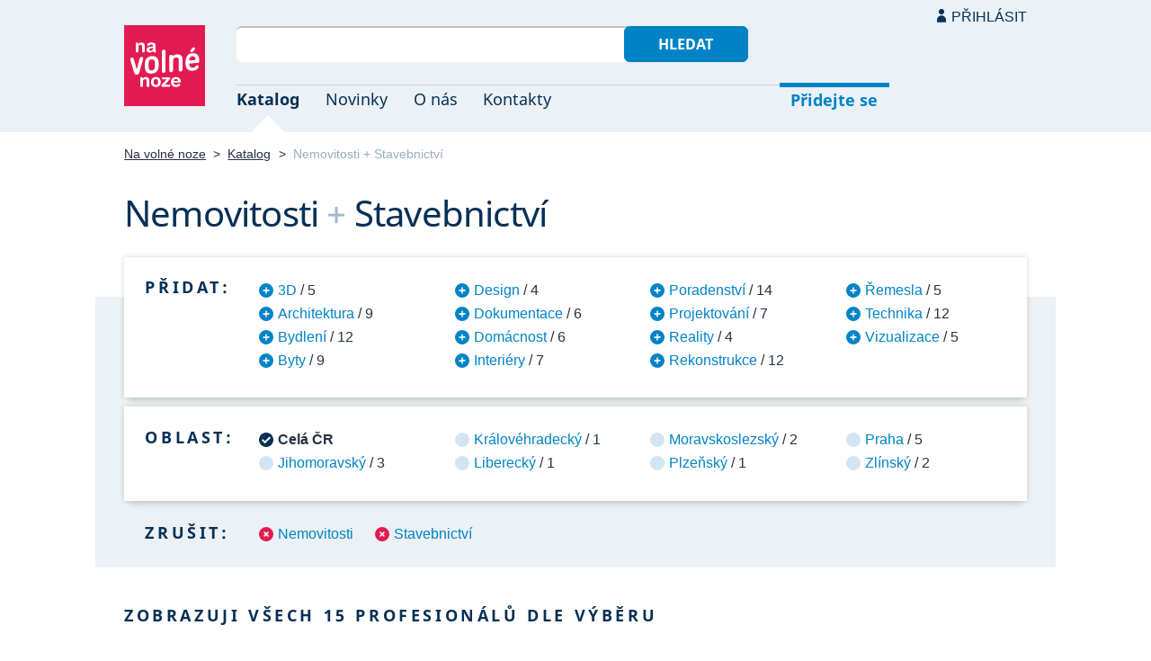

--- FILE ---
content_type: text/html; charset=UTF-8
request_url: https://navolnenoze.cz/katalog/nemovitosti+stavebnictvi/
body_size: 8512
content:
<!DOCTYPE html>
<html lang="cs">
<head>
 <meta charset="UTF-8">
 <link rel="preload" href="/i/fonty/nsl.woff2" as="font" type="font/woff2" crossorigin><link rel="preload" href="/i/fonty/nse.woff2" as="font" type="font/woff2" crossorigin><link rel="preload" href="/i/fonty/nsbl.woff2" as="font" type="font/woff2" crossorigin><link rel="preload" href="/i/fonty/nsbe.woff2" as="font" type="font/woff2" crossorigin><link rel="preload" href="/i/fonty/nsil.woff2" as="font" type="font/woff2" crossorigin><link rel="preload" href="/i/fonty/nsie.woff2" as="font" type="font/woff2" crossorigin>
 <link type="text/css" media="all" href="/obrazovka.css?v=221114b" rel="stylesheet">
 <link type="text/css" media="print" href="/tisk.css?v=220804" rel="stylesheet">
 <link rel="shortcut icon" href="/favicon.ico">
 <meta name="viewport" content="width=device-width, initial-scale=1.0">
 <meta name="theme-color" content="#eaf0f5">
 <meta property="og:title" content="Nemovitosti + Stavebnictví">
 <meta property="og:description" content="Nezávislí profesionálové se specializací Nemovitosti + Stavebnictví v oborovém katalogu portálu Na volné noze. Kontakty na jednotlivé freelancery a podrobnosti o jejich nabídce.">
 <meta property="og:image" content="https://navolnenoze.cz/i/site/h.png">
 <meta name="twitter:card" content="summary_large_image">
 <link rel="image_src" href="https://navolnenoze.cz/i/site/h.png">
 <title>Nemovitosti + Stavebnictví</title>
 <meta name="description" content="Nezávislí profesionálové se specializací Nemovitosti + Stavebnictví v oborovém katalogu portálu Na volné noze. Kontakty na jednotlivé freelancery a podrobnosti o jejich nabídce.">
 <link rel="alternate" type="application/rss+xml" title="Novinky Na volné noze" href="https://navolnenoze.cz/rss/novinky/"><link rel="alternate" type="application/rss+xml" title="Blog Na volné noze" href="https://navolnenoze.cz/rss/blog/"><link rel="alternate" type="application/rss+xml" title="Nováčci Na volné noze" href="https://navolnenoze.cz/rss/katalog/">
</head>
<body>
<header id="h"><div class="mx">
<div class="ll"><h2 id="vn"><a href="/" title="Jít na úvodní stránku Navolnenoze.cz"><span>Na volné noze</span> <span>portál nezávislých profesionálů</span></a></h2></div>
<div class="lp"><div id="hl"><form action="/hledej" method="get"><input id="dotaz" name="q" required type="text" maxlength="150" class="fi"><button class="t1">Hledat</button></form></div>
<nav id="mn"><ul id="mh"><li class="a"><a href="/katalog/" title="Oborový katalog nezávislých profesionálů">Katalog</a></li><li><a href="/novinky/" title="Novinky ze světa podnikání na volné noze a náš blog">Novinky</a></li><li><a href="/o-nas/" title="Informace o nás a portálu Na volné noze">O nás</a></li><li><a href="/kontakty/" title="Kontaktní informace portálu Na volné noze">Kontakty</a></li><li id="m1"><a href="/registrace/" title="Přidejte se k členům Na volné noze">Přidejte se</a></li><li id="m2"><a href="/menu/">Přihlásit</a></li></ul><ul id="mo"><li id="m4"><a href="/menu/" title="Přihlášení pro členy a uživatele">Přihlásit</a></li><li id="m5"><a href="/registrace/">Přidejte se</a></li><li id="mr"><a href="#"><span><span>Responzivní menu</span></span></a></li></ul>
</nav></div></div></header>
<script type="text/javascript"> document.addEventListener('DOMContentLoaded', function() { if(mr=document.getElementById('mr')) { mr.addEventListener('click', function() { event.preventDefault(); document.querySelector('body').classList.toggle('o'); }); } }); </script><div class="ma" id="_3"><div class="mx">
<nav id="md"><a href="/" title="Přejít na úvodní stránku Navolnenoze.cz">Na volné noze</a> <span class="d">&gt;</span> <a href="/katalog/" title="Oborový katalog nezávislých profesionálů">Katalog</a> <span class="d">&gt;</span> <span class="a w">Nemovitosti + Stavebnictví</span></nav>
<h1 class="n1"><span class="w">Nemovitosti</span>&nbsp;<span class="d">+</span> <span class="w">Stavebnictví</span></h1>
<div id="kk">
<nav id="nk"><h2 class="n">Přidat:</h2><ul>
<li><a href="/katalog/3d+nemovitosti+stavebnictvi/" title="Přidat tuto kategorii pro zúžení výběru na 5 profesionálů">3D</a> / 5</li>
<li><a href="/katalog/architektura+nemovitosti+stavebnictvi/" title="Přidat tuto kategorii pro zúžení výběru na 9 profesionálů">Architektura</a> / 9</li>
<li><a href="/katalog/bydleni+nemovitosti+stavebnictvi/" title="Přidat tuto kategorii pro zúžení výběru na 12 profesionálů">Bydlení</a> / 12</li>
<li><a href="/katalog/byty+nemovitosti+stavebnictvi/" title="Přidat tuto kategorii pro zúžení výběru na 9 profesionálů">Byty</a> / 9</li>
<li><a href="/katalog/design+nemovitosti+stavebnictvi/" title="Přidat tuto kategorii pro zúžení výběru na 4 profesionálů">Design</a> / 4</li>
<li><a href="/katalog/dokumentace+nemovitosti+stavebnictvi/" title="Přidat tuto kategorii pro zúžení výběru na 6 profesionálů">Dokumentace</a> / 6</li>
<li><a href="/katalog/domacnost+nemovitosti+stavebnictvi/" title="Přidat tuto kategorii pro zúžení výběru na 6 profesionálů">Domácnost</a> / 6</li>
<li><a href="/katalog/interiery+nemovitosti+stavebnictvi/" title="Přidat tuto kategorii pro zúžení výběru na 7 profesionálů">Interiéry</a> / 7</li>
<li><a href="/katalog/nemovitosti+poradenstvi+stavebnictvi/" title="Přidat tuto kategorii pro zúžení výběru na 14 profesionálů">Poradenství</a> / 14</li>
<li><a href="/katalog/nemovitosti+projektovani+stavebnictvi/" title="Přidat tuto kategorii pro zúžení výběru na 7 profesionálů">Projektování</a> / 7</li>
<li><a href="/katalog/nemovitosti+reality+stavebnictvi/" title="Přidat tuto kategorii pro zúžení výběru na 4 profesionálů">Reality</a> / 4</li>
<li><a href="/katalog/nemovitosti+rekonstrukce+stavebnictvi/" title="Přidat tuto kategorii pro zúžení výběru na 12 profesionálů">Rekonstrukce</a> / 12</li>
<li><a href="/katalog/nemovitosti+remesla+stavebnictvi/" title="Přidat tuto kategorii pro zúžení výběru na 5 profesionálů">Řemesla</a> / 5</li>
<li><a href="/katalog/nemovitosti+stavebnictvi+technika/" title="Přidat tuto kategorii pro zúžení výběru na 12 profesionálů">Technika</a> / 12</li>
<li><a href="/katalog/nemovitosti+stavebnictvi+vizualizace/" title="Přidat tuto kategorii pro zúžení výběru na 5 profesionálů">Vizualizace</a> / 5</li>
</ul></nav>
<nav id="nl"><h2 class="n">Oblast:</h2><ul>
<li class="a"><span>Celá ČR</span></li>
<li><a href="/katalog/nemovitosti+stavebnictvi+jihomoravsky-kraj/" title="Zúžit výběr jen na 3 profesionálů v této oblasti">Jihomoravský</a> / 3</li>
<li><a href="/katalog/nemovitosti+stavebnictvi+kralovehradecky-kraj/" title="Zúžit výběr jen na 1 profesionálů v této oblasti">Královéhradecký</a> / 1</li>
<li><a href="/katalog/nemovitosti+stavebnictvi+liberecky-kraj/" title="Zúžit výběr jen na 1 profesionálů v této oblasti">Liberecký</a> / 1</li>
<li><a href="/katalog/nemovitosti+stavebnictvi+moravskoslezsky-kraj/" title="Zúžit výběr jen na 2 profesionálů v této oblasti">Moravskoslezský</a> / 2</li>
<li><a href="/katalog/nemovitosti+stavebnictvi+plzensky-kraj/" title="Zúžit výběr jen na 1 profesionálů v této oblasti">Plzeňský</a> / 1</li>
<li><a href="/katalog/nemovitosti+stavebnictvi+praha/" title="Zúžit výběr jen na 5 profesionálů v této oblasti">Praha</a> / 5</li>
<li><a href="/katalog/nemovitosti+stavebnictvi+zlinsky-kraj/" title="Zúžit výběr jen na 2 profesionálů v této oblasti">Zlínský</a> / 2</li>
</ul></nav>
<nav id="nz"><h2 class="n">Zrušit:</h2><ul>
<li><a href="/katalog/stavebnictvi/" title="Odebrat tuto kategorii z aktuálního výběru a tím jej rozšířit">Nemovitosti</a></li>
<li><a href="/katalog/nemovitosti/" title="Odebrat tuto kategorii z aktuálního výběru a tím jej rozšířit">Stavebnictví</a></li>
</ul></nav>
</div>
<h2 class="n">Zobrazuji všech 15 profesionálů dle výběru</h2>
<div class="kv">
<div class="kc"><div class="zo">Nováček</div><h3><a class="cf" href="/prezentace/vojtech-kratochvil/" title="Přejít na tuto osobní webovou prezentaci"><img src="/id/8574/n26904.jpg" alt="Ing. arch. Vojtěch Kratochvíl" width="130" height="130">Ing. arch. Vojtěch Kratochvíl</a></h3><p><strong>autorizovaný architekt staveb a interiérů</strong> — Komplexní služby architekta pro realizaci staveb a&nbsp;interiérů. Zaměření na rodinné a&nbsp;bytové domy i&nbsp;komerční výstavbu. Poradenství v&nbsp;oblasti stavebního povolení, dokumentace, výběru dodavatele či nákupu nemovitosti. Vzdělání, certifikace, 20+ let praxe.</p><div class="m"><div class="rc"><strong>Status:</strong>&nbsp;<span class="s1">k vašim službám</span></div><div class="rc"><strong>Mobil:</strong>&nbsp;724 950 226 <span class="d">•</span> <strong>Email:</strong>&nbsp;<a href="/cdn-cgi/l/email-protection#[base64]" title="Poslat email na tuto adresu">&#118;&#111;&#106;&#116;&#101;&#99;&#104;&#64;&#107;&#114;&#97;&#116;&#111;&#99;&#104;&#118;&#105;&#108;&#45;&#97;&#114;&#99;&#104;&#105;&#116;&#101;&#107;&#116;&#105;&#46;&#99;&#122;</a> <span class="d">•</span> <strong>Web:</strong>&nbsp;<a href="http://www.kratochvil-architekti.cz/">www.kratochvil-architekti.cz</a></div><div class="rc"><strong>Místo:</strong>&nbsp;Praha <span class="d">•</span> <strong>Působnost:</strong>&nbsp;Praha, Středočeský a Jihočeský kraj, Vysočina</div></div></div>
<div class="kc"><h3><a class="cf" href="/prezentace/jakub-gajda/" title="Přejít na tuto osobní webovou prezentaci"><img src="/id/1823/n15505.jpg" alt="Jakub Gajda" width="130" height="130">Jakub Gajda</a></h3><p><strong>přírodní stavitel se specializací na ekostavby, dřevostavby a sruby, tesař a truhlář</strong> — Stavební, tesařské a&nbsp;stolařské práce se specializací na přírodní stavby. Kanadské sruby a&nbsp;roubenky, moderní ekostavby a&nbsp;dřevostavby na klíč včetně interiéru, kuchyně, dřevěného nábytku a&nbsp;doplňků: altány, terasy, dětská hřiště aj. Odborné poradenství.</p><div class="m"><div class="rc"><strong>Status:</strong>&nbsp;<span class="s1">k vašim službám</span> <span class="d">•</span> <a class="ih" href="/prezentace/jakub-gajda/doporuceni/" title="Doporučovaný profesionál">3 doporučení</a></div><div class="rc"><strong>Mobil:</strong>&nbsp;603 264 279 <span class="d">•</span> <strong>Email:</strong>&nbsp;<a href="/cdn-cgi/l/email-protection#[base64]" title="Poslat email na tuto adresu">&#106;&#97;&#107;&#117;&#98;&#46;&#103;&#97;&#106;&#100;&#97;&#64;&#112;&#114;&#105;&#114;&#111;&#100;&#110;&#105;&#98;&#121;&#100;&#108;&#101;&#110;&#105;&#46;&#99;&#122;</a> <span class="d">•</span> <strong>Web:</strong>&nbsp;<a href="http://www.prirodnibydleni.cz">www.prirodnibydleni.cz</a></div><div class="rc"><strong>Místo:</strong>&nbsp;Frenštát pod Radhoštěm (Moravskoslezský kraj) <span class="d">•</span> <strong>Působnost:</strong>&nbsp;celá ČR (poradenství) a Severní Morava (stavby)</div></div></div>
<div class="kc"><h3><a class="cf" href="/prezentace/tomas-bruckner/" title="Přejít na tuto osobní webovou prezentaci"><img src="/id/4444/n13317.jpg" alt="Ing. Tomáš Brückner" width="130" height="130">Ing. Tomáš Brückner</a></h3><p><strong>projektant, majitel firmy Brückner projekt a energetický specialista</strong> — Projektování staveb inspirovaných zkušenostmi majitelů nemovitostí, nejmodernějšími trendy a&nbsp;technologiemi ve stavebnictví. Nízkoenergetické a&nbsp;pasivní rodinné domy, občanské a&nbsp;průmyslové budovy, dřevostavby a&nbsp;přírodní bydlení. Dobré reference.</p><div class="m"><div class="rc"><strong>Status:</strong>&nbsp;<span class="s1">k vašim službám</span> <span class="d">•</span> <a class="ih" href="/prezentace/tomas-bruckner/doporuceni/" title="Doporučovaný profesionál">5 doporučení</a></div><div class="rc"><strong>Mobil:</strong>&nbsp;777 270 731 <span class="d">•</span> <strong>Email:</strong>&nbsp;<a href="/cdn-cgi/l/email-protection#[base64]" title="Poslat email na tuto adresu">&#116;&#111;&#109;&#97;&#115;&#64;&#98;&#114;&#117;&#99;&#107;&#110;&#101;&#114;&#112;&#114;&#111;&#106;&#101;&#107;&#116;&#46;&#99;&#122;</a> <span class="d">•</span> <strong>Web:</strong>&nbsp;<a href="http://www.brucknerprojekt.cz">www.brucknerprojekt.cz</a></div><div class="rc"><strong>Místo:</strong>&nbsp;Kopřivnice (Moravskoslezský kraj) <span class="d">•</span> <strong>Působnost:</strong>&nbsp;celá ČR</div></div></div>
<div class="kc"><h3><a class="cf" href="/prezentace/michal-bures/" title="Přejít na tuto osobní webovou prezentaci"><img src="/id/6183/n16701.jpg" alt="Ing. Michal Bureš, Ph.D." width="130" height="130">Ing. Michal Bureš, Ph.D.</a></h3><p><strong>architekt, stavební inženýr a projektant se specializací na pasivní domy a moderní dřevostavby</strong> — Energeticky efektivní pasivní rodinné domy a&nbsp;moderní dřevostavby od návrhu po realizaci. Energetické optimalizace, posudky pro dotační tituly, technický dozor investora, odborné poradenství a&nbsp;konzultace. 10+ let zkušeností, ocenění a&nbsp;reference.</p><div class="m"><div class="rc"><strong>Status:</strong>&nbsp;<span class="s1">k vašim službám</span> <span class="d">•</span> <a class="ih" href="/prezentace/michal-bures/doporuceni/" title="Doporučovaný profesionál">11 doporučení</a></div><div class="rc"><strong>Mobil:</strong>&nbsp;606 456 924 <span class="d">•</span> <strong>Email:</strong>&nbsp;<a href="/cdn-cgi/l/email-protection#[base64]" title="Poslat email na tuto adresu">&#109;&#105;&#99;&#104;&#97;&#108;&#64;&#98;&#117;&#114;&#101;&#115;&#45;&#112;&#114;&#111;&#106;&#101;&#107;&#116;&#121;&#46;&#99;&#122;</a> <span class="d">•</span> <strong>Web:</strong>&nbsp;<a href="http://bures-projekty.cz/">bures-projekty.cz</a></div><div class="rc"><strong>Místo:</strong>&nbsp;Praha <span class="d">•</span> <strong>Působnost:</strong>&nbsp;Praha, střední Čechy</div></div></div>
<div class="kc"><h3><a class="cf" href="/prezentace/vit-lopatovsky/" title="Přejít na tuto osobní webovou prezentaci"><img src="/id/6022/n20830.jpg" alt="Ing. arch. Vít Lopatovský" width="130" height="130">Ing. arch. Vít Lopatovský</a></h3><p><strong>architekt</strong> — Architektonické a&nbsp;projekční práce novostaveb i&nbsp;rekonstrukcí, návrhy interiérů, architektonické a&nbsp;designové poradenství, autorský dozor nad realizací projektu, vizualizace a&nbsp;3D modelování, zákresy do fotografie. Vzdělání, praxe a&nbsp;reference.</p><div class="m"><div class="rc"><strong>Status:</strong>&nbsp;<span class="s1">k vašim službám</span> <span class="d">•</span> <a class="ih" href="/prezentace/vit-lopatovsky/doporuceni/" title="Doporučovaný profesionál">7 doporučení</a></div><div class="rc"><strong>Mobil:</strong>&nbsp;606 719 859 <span class="d">•</span> <strong>Email:</strong>&nbsp;<a href="/cdn-cgi/l/email-protection#[base64]" title="Poslat email na tuto adresu">&#118;&#105;&#116;&#46;&#108;&#111;&#112;&#97;&#116;&#111;&#118;&#115;&#107;&#121;&#64;&#103;&#109;&#97;&#105;&#108;&#46;&#99;&#111;&#109;</a> <span class="d">•</span> <strong>Web:</strong>&nbsp;<a href="http://vitlopatovsky.cz/">vitlopatovsky.cz</a></div><div class="rc"><strong>Místo:</strong>&nbsp;Liberec <span class="d">•</span> <strong>Působnost:</strong>&nbsp;celá ČR</div></div></div>
<div class="kc"><h3><a class="cf" href="/prezentace/lukas-pecenka/" title="Přejít na tuto osobní webovou prezentaci"><img src="/id/6148/n16680.jpg" alt="Mgr. Lukáš Pečenka, DiS." width="130" height="130">Mgr. Lukáš Pečenka, DiS.</a></h3><p><strong>specialista na sanace historických i jiných staveb</strong> — Návrhy odstraňování vlhkosti neboli sanace staveb nejen historického a&nbsp;památkového charakteru. Vlhkostní a&nbsp;jiný průzkum, využívání tradičních technologií. Vzdělání v&nbsp;oborech souvisejících s&nbsp;péčí o&nbsp;stavební památky, certifikáty, 12&nbsp;let praxe a&nbsp;reference.</p><div class="m"><div class="rc"><strong>Status:</strong>&nbsp;<span class="s1">k vašim službám</span></div><div class="rc"><strong>Mobil:</strong>&nbsp;602 529 179 <span class="d">•</span> <strong>Email:</strong>&nbsp;<a href="/cdn-cgi/l/email-protection#[base64]" title="Poslat email na tuto adresu">&#111;&#109;&#105;&#116;&#107;&#121;&#97;&#111;&#100;&#115;&#116;&#114;&#97;&#110;&#111;&#118;&#97;&#110;&#105;&#118;&#108;&#104;&#107;&#111;&#115;&#116;&#105;&#64;&#103;&#109;&#97;&#105;&#108;&#46;&#99;&#111;&#109;</a> <span class="d">•</span> <strong>Web:</strong>&nbsp;<a href="https://pecenkalukas.cz/">pecenkalukas.cz</a></div><div class="rc"><strong>Místo:</strong>&nbsp;Hradec Králové <span class="d">•</span> <strong>Působnost:</strong>&nbsp;celá ČR</div></div></div>
<div class="kc"><h3><a class="cf" href="/prezentace/roman-sornas/" title="Přejít na tuto osobní webovou prezentaci"><img src="/id/7321/n17493.jpg" alt="Ing. Roman Sornas" width="130" height="130">Ing. Roman Sornas</a></h3><p><strong>stavební inženýr a autorizovaný stavitel pro pozemní stavby</strong> — Technický dozor stavebníka, stavební dozor pro svépomocné stavby, stavební poradenství, technická inspekce starých i&nbsp;nových staveb a&nbsp;inženýrská činnost – obstarání podkladů a&nbsp;vyjádření dotčených orgánů. Vzdělání v&nbsp;oboru, člen ČKAIT a&nbsp;rozsáhlé zkušenosti.</p><div class="m"><div class="rc"><strong>Status:</strong>&nbsp;<span class="s1">k vašim službám</span> <span class="d">•</span> <a class="ih" href="/prezentace/roman-sornas/doporuceni/" title="Doporučovaný profesionál">2 doporučení</a></div><div class="rc"><strong>Mobil:</strong>&nbsp;724 602 739 <span class="d">•</span> <strong>Email:</strong>&nbsp;<a href="/cdn-cgi/l/email-protection#[base64]" title="Poslat email na tuto adresu">&#115;&#111;&#114;&#110;&#97;&#115;&#46;&#114;&#111;&#109;&#97;&#110;&#64;&#103;&#109;&#97;&#105;&#108;&#46;&#99;&#111;&#109;</a></div><div class="rc"><strong>Místo:</strong>&nbsp;Plzeň <span class="d">•</span> <strong>Působnost:</strong>&nbsp;Plzeň, západní a jižní Čechy</div></div></div>
<div class="kc"><h3><a class="cf" href="/prezentace/peter-uradnik/" title="Přejít na tuto osobní webovou prezentaci"><img src="/id/5537/n16413.jpg" alt="Ing. arch. Peter Uradník" width="130" height="130">Ing. arch. Peter Uradník</a></h3><p><strong>architekt a CG artist</strong> — Koncepční tvorba v&nbsp;oblasti řešení individuálního bydlení – návrhy rodinných domků a&nbsp;drobné architektury s&nbsp;rozumným vynaložením finančních prostředků. Vizualizace a&nbsp;3D modelování, nezávislé poradenství před koupí nemovitosti. Vzdělání, praxe a&nbsp;reference.</p><div class="m"><div class="rc"><strong>Status:</strong>&nbsp;<span class="s1">k vašim službám</span> <span class="d">•</span> <a class="ih" href="/prezentace/peter-uradnik/doporuceni/" title="Doporučovaný profesionál">11 doporučení</a></div><div class="rc"><strong>Mobil:</strong>&nbsp;776 056 783 <span class="d">•</span> <strong>Email:</strong>&nbsp;<a href="/cdn-cgi/l/email-protection#[base64]" title="Poslat email na tuto adresu">&#112;&#101;&#116;&#101;&#114;&#117;&#114;&#97;&#100;&#110;&#105;&#107;&#64;&#103;&#109;&#97;&#105;&#108;&#46;&#99;&#111;&#109;</a> <span class="d">•</span> <strong>Web:</strong>&nbsp;<a href="http://peteruradnik.eu/">peteruradnik.eu</a></div><div class="rc"><strong>Místo:</strong>&nbsp;Praha <span class="d">•</span> <strong>Působnost:</strong>&nbsp;Praha, celá Česká a Slovenská republika</div></div></div>
<div class="kc"><h3><a class="cf" href="/prezentace/michal-kovarik/" title="Přejít na tuto osobní webovou prezentaci"><img src="/id/5791/n16500.jpg" alt="Ing. Michal Kovařík" width="130" height="130">Ing. Michal Kovařík</a></h3><p><strong>technický dozor a kontrolor výstavby pasivních domů</strong> — Průběžný i&nbsp;jednorázový technický dozor. Kontrola výstavby pasivních a&nbsp;nízkoenergetických domů. Poradenství, koordinace rekonstrukce, posouzení staveb, administrace, ekonomické vyhodnocení. Zaškolení pracovníků na stavbě. Bohatá praxe v&nbsp;oboru a&nbsp;reference.</p><div class="m"><div class="rc"><strong>Status:</strong>&nbsp;<span class="s1">k vašim službám</span> <span class="d">•</span> <a class="ih" href="/prezentace/michal-kovarik/doporuceni/" title="Doporučovaný profesionál">9 doporučení</a></div><div class="rc"><strong>Mobil:</strong>&nbsp;602 215 572 <span class="d">•</span> <strong>Email:</strong>&nbsp;<a href="/cdn-cgi/l/email-protection#[base64]" title="Poslat email na tuto adresu">&#109;&#105;&#99;&#104;&#97;&#108;&#64;&#122;&#100;&#114;&#97;&#118;&#97;&#115;&#116;&#97;&#118;&#98;&#97;&#46;&#99;&#122;</a> <span class="d">•</span> <strong>Web:</strong>&nbsp;<a href="http://www.zdravastavba.cz">www.zdravastavba.cz</a></div><div class="rc"><strong>Místo:</strong>&nbsp;Praha <span class="d">•</span> <strong>Působnost:</strong>&nbsp;celá ČR; Praha a Středočeský kraj, po dohodě celá ČR</div></div></div>
<div class="kc"><h3><a class="cf" href="/prezentace/alena-macourkova/" title="Přejít na tuto osobní webovou prezentaci"><img src="/id/7286/n17427.jpg" alt="Ing. arch. Alena Macourková" width="130" height="130">Ing. arch. Alena Macourková</a></h3><p><strong>architektka se zaměřením na interiéry rodinných domů, bytů a komerčních prostor</strong> — Návrhy dispozic interiéru, vnitřní uspořádání prostoru, nábytek na míru a&nbsp;dekorace, výkresy pro profese, konzultace, autorský dozor, realizace. Dále také architektonické studie rodinných domů, kompletní projekční činnost a&nbsp;online spolupráce.</p><div class="m"><div class="rc"><strong>Status:</strong>&nbsp;<span class="s1">k vašim službám</span> <span class="d">•</span> <a class="ih" href="/prezentace/alena-macourkova/doporuceni/" title="Doporučovaná profesionálka">17 doporučení</a></div><div class="rc"><strong>Mobil:</strong>&nbsp;602 148 008 <span class="d">•</span> <strong>Email:</strong>&nbsp;<a href="/cdn-cgi/l/email-protection#[base64]" title="Poslat email na tuto adresu">&#97;&#108;&#101;&#110;&#97;&#64;&#115;&#116;&#117;&#100;&#105;&#111;&#97;&#118;&#105;&#116;&#97;&#46;&#99;&#122;</a> <span class="d">•</span> <strong>Web:</strong>&nbsp;<a href="https://www.studioavita.cz">www.studioavita.cz</a></div><div class="rc"><strong>Místo:</strong>&nbsp;Praha <span class="d">•</span> <strong>Působnost:</strong>&nbsp;celá ČR</div></div></div>
<div class="kc"><h3><a class="cf" href="/prezentace/renata-valkova/" title="Přejít na tuto osobní webovou prezentaci"><img src="/id/5863/n22934.jpg" alt="Mgr. Renata Válková" width="130" height="130">Mgr. Renata Válková</a></h3><p><strong>realitní makléřka, která rozumí právu i lidem</strong> — Realitní služby s&nbsp;právním zázemím a&nbsp;nadstandardními výsledky. Cenová analýza, atraktivní prezentace, propagace na 25&nbsp;portálech, svědomitá organizace prohlídek, právní servis a&nbsp;komplet dokumentace. 5+ let praxe.</p><div class="m"><div class="rc"><strong>Status:</strong>&nbsp;<span class="s1">k vašim službám</span> <span class="d">•</span> <a class="ih" href="/prezentace/renata-valkova/doporuceni/" title="Doporučovaná profesionálka">7 doporučení</a></div><div class="rc"><strong>Mobil:</strong>&nbsp;606 904 348 <span class="d">•</span> <strong>Email:</strong>&nbsp;<a href="/cdn-cgi/l/email-protection#ab8d889a9b9f908d88929c908d889a9a93908d889a9b93908d889a9a9f908d889a9b9a908d889a9a9b908d889d9f908d889a9b98908d889a9b92908d88929c908d889a9b9e908d889a9b93908d889f9d908d889292908d889a9a9a908d889a9b9290" title="Poslat email na tuto adresu">&#104;&#97;&#118;&#108;&#114;&#101;&#110;&#64;&#103;&#109;&#97;&#105;&#108;&#46;&#99;&#111;&#109;</a> <span class="d">•</span> <strong>Web:</strong>&nbsp;<a href="https://renatavalkova.cz/">renatavalkova.cz</a></div><div class="rc"><strong>Místo:</strong>&nbsp;Brno <span class="d">•</span> <strong>Působnost:</strong>&nbsp;Brno a okolí, Vyškov; Jihomoravský kraj</div></div></div>
<div class="kc"><h3><a class="cf" href="/prezentace/jan-drska/" title="Přejít na tuto osobní webovou prezentaci"><img src="/id/7848/n20961.jpg" alt="Ing. Jan Drška" width="130" height="130">Ing. Jan Drška</a></h3><p><strong>stavební inženýr, technický inspektor nemovitostí a odborník na vlhkost</strong> — Bezpečné a&nbsp;zdravé bydlení. Řešení problémů s&nbsp;vlhkostí a&nbsp;plísní v&nbsp;bytech a&nbsp;domech. Technické inspekce nemovitostí. Diagnostika vad prostřednictvím ekologického měření a&nbsp;doporučení dlouhodobého řešení na míru. 5+ let praxe. 1100+ spokojených klientů.</p><div class="m"><div class="rc"><strong>Status:</strong>&nbsp;<span class="s1">k vašim službám</span> <span class="d">•</span> <a class="ih" href="/prezentace/jan-drska/doporuceni/" title="Doporučovaný profesionál">11 doporučení</a></div><div class="rc"><strong>Mobil:</strong>&nbsp;602 525 864 <span class="d">•</span> <strong>Email:</strong>&nbsp;<a href="/cdn-cgi/l/email-protection#3513160405000e13160404050e13160405070e13160404040e131603010e13160405050e13160404010e13160407040e13160404040e13160404020e13160404030e131601030e13160c0c0e13160407070e" title="Poslat email na tuto adresu">&#105;&#110;&#102;&#111;&#64;&#100;&#114;&#121;&#111;&#117;&#116;&#46;&#99;&#122;</a> <span class="d">•</span> <strong>Web:</strong>&nbsp;<a href="http://www.dryout.cz/">www.dryout.cz</a></div><div class="rc"><strong>Místo:</strong>&nbsp;Brno <span class="d">•</span> <strong>Působnost:</strong>&nbsp;celá ČR</div></div></div>
<div class="kc"><h3><a class="cf" href="/prezentace/navratil-tomas/" title="Přejít na tuto osobní webovou prezentaci"><img src="/id/8004/n22336.jpg" alt="Ing. Tomáš Navrátil" width="130" height="130">Ing. Tomáš Navrátil</a></h3><p><strong>odhadce nemovitostí a certifikovaný realitní makléř</strong> — Oceňování majetku pro věci nemovité, služby v&nbsp;oblasti legislativních otázek při procesu povolování staveb, služby spojené s&nbsp;nákupem nebo prodejem nemovitostí, vypracování zjednodušené stavební dokumentace a&nbsp;další. 20+ let praxe.</p><div class="m"><div class="rc"><strong>Status:</strong>&nbsp;<span class="s1">k vašim službám</span></div><div class="rc"><strong>Mobil:</strong>&nbsp;605 864 310 <span class="d">•</span> <strong>Email:</strong>&nbsp;<a href="/cdn-cgi/l/email-protection#[base64]" title="Poslat email na tuto adresu">&#116;&#111;&#109;&#97;&#115;&#46;&#110;&#97;&#118;&#114;&#97;&#116;&#105;&#108;&#64;&#109;&#97;&#105;&#108;&#46;&#99;&#111;&#109;</a></div><div class="rc"><strong>Místo:</strong>&nbsp;Vrbka  (Zlínský kraj) <span class="d">•</span> <strong>Působnost:</strong>&nbsp;Zlínský, Olomoucký a Jihomoravský kraj</div></div></div>
<div class="kc"><h3><a class="cf" href="/prezentace/ivana-minarova/" title="Přejít na tuto osobní webovou prezentaci"><img src="/id/3925/n15850.jpg" alt="Ing. Ivana Minářová" width="130" height="130">Ing. Ivana Minářová</a></h3><p><strong>stavební inženýrka se specializací na rekonstrukce domů</strong> — Projekty pro rekonstrukce rodinných domů a&nbsp;bytů, dokumentace skutečného provedení stavby, dokumentace změny užívání stavby, konzultace před koupí, projekty geniálních domů. Odborné vzdělání na VUT v&nbsp;Brně a&nbsp;autorizační zkouška ČKAIT. Praxe od roku 1999.</p><div class="m"><div class="rc"><strong>Status:</strong>&nbsp;<span class="s2">konzultace ihned, dokumentace staveb za cca 6 měsíců</span> <span class="d">•</span> <a class="ih" href="/prezentace/ivana-minarova/doporuceni/" title="Doporučovaná profesionálka">16 doporučení</a></div><div class="rc"><strong>Mobil:</strong>&nbsp;603 734 898 <span class="d">•</span> <strong>Email:</strong>&nbsp;<a href="/cdn-cgi/l/email-protection#def8fdefeeebe5f8fdefefe6e5f8fde7e9e5f8fdefefeee5f8fde7e9e5f8fde8eae5f8fdefeee7e5f8fdefeeebe5f8fdefefeee5f8fde7e9e5f8fdefefeae5f8fdefefefe5f8fdefefe6e5f8fde7e9e5f8fdeae8e5f8fde7e7e5f8fdefecece5" title="Poslat email na tuto adresu">&#105;&#118;&#97;&#110;&#97;&#64;&#109;&#105;&#110;&#97;&#114;&#111;&#118;&#97;&#46;&#99;&#122;</a> <span class="d">•</span> <strong>Web:</strong>&nbsp;<a href="http://www.minarova.cz">www.minarova.cz</a></div><div class="rc"><strong>Místo:</strong>&nbsp;Brno <span class="d">•</span> <strong>Působnost:</strong>&nbsp;celá ČR; osobně hlavně Brno a okolí</div></div></div>
<div class="kc"><h3><a class="cf" href="/prezentace/katerina-komarkova/" title="Přejít na tuto osobní webovou prezentaci"><img src="/id/8089/n23046.jpg" alt="Kateřina Komárková" width="130" height="130">Kateřina Komárková</a></h3><p><strong>3D grafička se zaměřením na fotorealistické vizualizace interiérů a exteriérů a fotomontáže</strong> — Vizualizace interiérů podle přání a&nbsp;osobnosti zákazníka, s&nbsp;ohledem na současné nároky na moderní bydlení. Vizualizace rodinných či bytových domů zasazených do realistického prostředí nebo reálné fotografie. Cit pro detail, úcta k&nbsp;projektu, precizní práce.</p><div class="m"><div class="rc"><strong>Status:</strong>&nbsp;<span class="s3">momentálně nenabírám nové zakázky. Děkuji za pochopení.</span> <span class="d">•</span> <a class="ih" href="/prezentace/katerina-komarkova/doporuceni/" title="Doporučovaná profesionálka">5 doporučení</a></div><div class="rc"><strong>Email:</strong>&nbsp;<a href="/cdn-cgi/l/email-protection#[base64]" title="Poslat email na tuto adresu">&#107;&#97;&#99;&#46;&#107;&#111;&#109;&#97;&#114;&#107;&#111;&#118;&#97;&#64;&#103;&#109;&#97;&#105;&#108;&#46;&#99;&#111;&#109;</a> <span class="d">•</span> <strong>Web:</strong>&nbsp;<a href="https://3d-home.cz/">3d-home.cz</a></div><div class="rc"><strong>Místo:</strong>&nbsp;Zlín <span class="d">•</span> <strong>Působnost:</strong>&nbsp;celá ČR</div></div></div>
</div></div></div>
<footer id="p"><div id="p1"><div class="mx la"><div class="ll">2005–2026 spravuje <a href="/prezentace/robert-vlach/" title="Informace o provozovateli">Robert Vlach</a> &amp; <a href="/o-nas/tym/" title="Tým Na volné noze">přátelé</a> <span class="d">&bull;</span> <a href="/o-nas/soukromi/" title="Naše zásady ochrany soukromí">Soukromí</a> <span class="d">&bull;</span> <a href="/o-nas/podminky/" title="Všeobecné podmínky pro uživatele a členy">Podmínky</a></div><div class="lp"><span class="sv"><a href="https://www.youtube.com/@NavolnenozeCZ" class="i1" title="Sledujte nás na YouTube">YouTube</a> <a href="https://www.linkedin.com/company/navolnenoze/" class="i2" title="Sledujte nás na LinkedIn">LinkedIn</a> <a href="https://www.facebook.com/navolnenoze" class="i3" title="Sledujte nás na Facebooku">Facebook</a> <a href="https://www.instagram.com/navolnenoze" class="i5" title="Sledujte nás na Instragramu">Instagram</a> <a href="https://x.com/navolnenoze" class="i4" title="Sledujte nás na síti X">X (Twitter)</a> <a href="https://soundcloud.com/navolnenoze" class="i6 po" title="Podcast Na volné noze na SoundCloudu">SoundCloud</a></span></div></div></div><div id="p2"><div class="mx"><a href="https://freelancing.eu/" id="if">Freelancing.eu</a> Jste více do světa? Evropské freelancery sdružuje naše sesterská komunita <a href="https://freelancing.eu/">Freelancing.eu</a>.</div></div></footer>
<!-- 0,008s -->
<script data-cfasync="false" src="/cdn-cgi/scripts/5c5dd728/cloudflare-static/email-decode.min.js"></script><script defer src="https://static.cloudflareinsights.com/beacon.min.js/vcd15cbe7772f49c399c6a5babf22c1241717689176015" integrity="sha512-ZpsOmlRQV6y907TI0dKBHq9Md29nnaEIPlkf84rnaERnq6zvWvPUqr2ft8M1aS28oN72PdrCzSjY4U6VaAw1EQ==" data-cf-beacon='{"version":"2024.11.0","token":"c9c5bc5ac77e4637ab26d5bbb8327cec","r":1,"server_timing":{"name":{"cfCacheStatus":true,"cfEdge":true,"cfExtPri":true,"cfL4":true,"cfOrigin":true,"cfSpeedBrain":true},"location_startswith":null}}' crossorigin="anonymous"></script>
<script>(function(){function c(){var b=a.contentDocument||a.contentWindow.document;if(b){var d=b.createElement('script');d.innerHTML="window.__CF$cv$params={r:'9bfcd78cae261054',t:'MTc2ODcyNjE5Nw=='};var a=document.createElement('script');a.src='/cdn-cgi/challenge-platform/scripts/jsd/main.js';document.getElementsByTagName('head')[0].appendChild(a);";b.getElementsByTagName('head')[0].appendChild(d)}}if(document.body){var a=document.createElement('iframe');a.height=1;a.width=1;a.style.position='absolute';a.style.top=0;a.style.left=0;a.style.border='none';a.style.visibility='hidden';document.body.appendChild(a);if('loading'!==document.readyState)c();else if(window.addEventListener)document.addEventListener('DOMContentLoaded',c);else{var e=document.onreadystatechange||function(){};document.onreadystatechange=function(b){e(b);'loading'!==document.readyState&&(document.onreadystatechange=e,c())}}}})();</script></body></html>